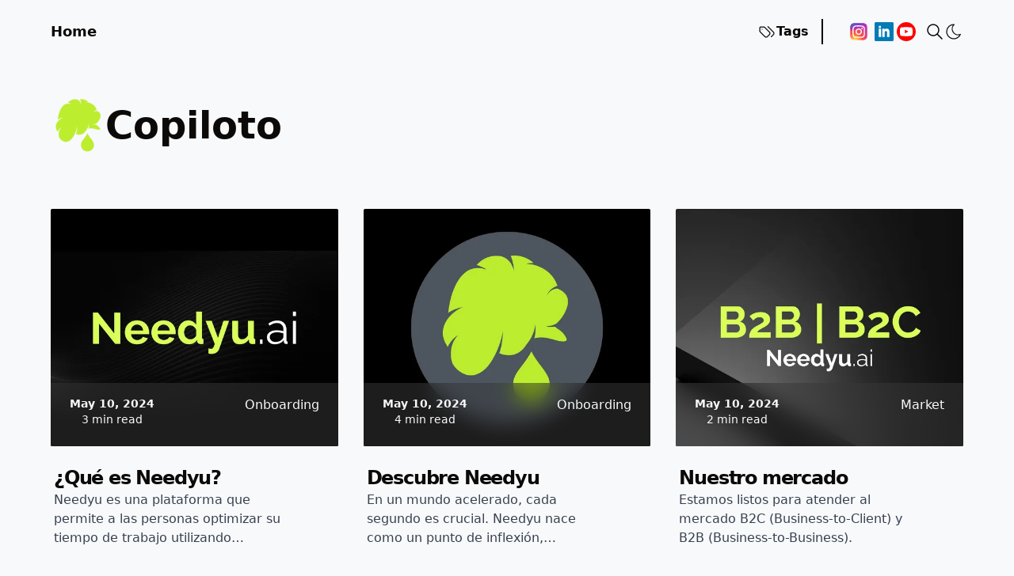

--- FILE ---
content_type: text/html
request_url: https://blog.needyu.ai/es/tags/copiloto/
body_size: 36116
content:
<!DOCTYPE html><html lang="es" class="scroll-smooth" data-astro-cid-37fxchfa> <head><!-- Google Tag Manager --><!-- End Google Tag Manager --><!-- Global Metadata --><meta charset="utf-8"><meta name="viewport" content="width=device-width,initial-scale=1"><link rel="icon" href="/favicon.png"><meta name="generator" content="Astro v4.7.1"><!-- Canonical URL --><link rel="canonical" href="https://blog.needyu.ai/tags/copiloto/"><link rel="alternate" href="https://blog.needyu.ai/pt/tags/copiloto/" hreflang="pt"><link rel="alternate" href="https://blog.needyu.ai/fr/tags/copiloto/" hreflang="fr"><link rel="alternate" href="https://blog.needyu.ai/es/tags/copiloto/" hreflang="es"><link rel="alternate" href="https://blog.needyu.ai/it/tags/copiloto/" hreflang="it"><link rel="alternate" href="https://blog.needyu.ai/de/tags/copiloto/" hreflang="de"><link rel="alternate" href="https://blog.needyu.ai/ru/tags/copiloto/" hreflang="ru"><link rel="alternate" href="https://blog.needyu.ai/ja/tags/copiloto/" hreflang="ja"><link rel="alternate" href="https://blog.needyu.ai/ko/tags/copiloto/" hreflang="ko"><link rel="alternate" href="https://blog.needyu.ai/zh/tags/copiloto/" hreflang="zh"><!-- RSS auto-discovery --><!-- <link rel='alternate' type='application/rss+xml' title={siteConfig.title} href='/rss.xml' /> --><!-- Primary Meta Tags --><title>Blog Needyu.ai - copiloto</title><!-- ViewTransitions  --><meta name="astro-view-transitions-enabled" content="true"><meta name="astro-view-transitions-fallback" content="animate"><!-- SEO --><meta name="title" content="Blog Needyu.ai - copiloto"><meta name="description" content="Needyu.ai Blog"><meta name="author" content="Needyu.ai"><!-- Open Graph / Facebook --><meta property="og:type" content="website"><meta property="og:url" content="https://blog.needyu.ai/es/tags/copiloto/"><meta property="og:title" content="copiloto"><meta property="og:description" content="Needyu.ai Blog"><meta property="og:image" content="https://blog.needyu.ai/images/og.png"><!-- Twitter --><meta property="twitter:card" content="summary_large_image"><meta property="twitter:url" content="https://blog.needyu.ai/es/tags/copiloto/"><meta property="twitter:title" content="copiloto"><meta property="twitter:description" content="Needyu.ai Blog"><meta property="twitter:image" content="https://blog.needyu.ai/images/og.png"><link as="font" crossorigin rel="preload" href="/fonts/Manrope-Bold.woff2" type="font/woff2"><style>@font-face {font-weight: 200;font-style: normal;font-family: Manrope;font-display: swap;src: url(/fonts/Manrope-ExtraLight.woff2)}</style><style>@font-face {font-weight: 300;font-style: normal;font-family: Manrope;font-display: swap;src: url(/fonts/Manrope-Light.woff2)}</style><style>@font-face {font-weight: 400;font-style: normal;font-family: Manrope;font-display: swap;src: url(/fonts/Manrope-Regular.woff2)}</style><style>@font-face {font-weight: 500;font-style: normal;font-family: Manrope;font-display: swap;src: url(/fonts/Manrope-Medium.woff2)}</style><style>@font-face {font-weight: 600;font-style: normal;font-family: Manrope;font-display: swap;src: url(/fonts/Manrope-SemiBold.woff2)}</style><style>@font-face {font-weight: 700;font-style: normal;font-family: Manrope;font-display: swap;src: url(/fonts/Manrope-Bold.woff2)}</style><style>@font-face {font-weight: 800;font-style: normal;font-family: Manrope;font-display: swap;src: url(/fonts/Manrope-ExtraBold.woff2)}</style><style>@font-face { font-family: '_font_fallback_1362233194019'; size-adjust: 103.76%; src: local('Arial'); ascent-override: 102.74%; descent-override: 28.91%; line-gap-override: 0.00%; }</style><script>
	function getTheme() {
		const storedTheme = typeof localStorage !== 'undefined' && localStorage.getItem('theme')

		return (
			storedTheme || (window.matchMedia('(prefers-color-scheme: light)').matches ? 'light' : 'dark')
		)
	}

	function setTheme(newTheme) {
		const html = document.documentElement
		const isDark = newTheme === 'dark'

		html.classList.toggle('dark', isDark)
		html.classList.toggle('light', !isDark)

		localStorage.setItem('theme', newTheme)
	}

	// set initial theme
	setTheme(getTheme())
	document.addEventListener('astro:after-swap', () => setTheme(getTheme()))

	document.addEventListener('theme-change', (e) => {
		setTheme(e.detail.theme)
	})
</script><script>
	if (!('animations' in localStorage)) {
		localStorage.setItem('animations', 'true')
	} else {
		localStorage.setItem('animations', 'false')
	}
</script><link rel="stylesheet" href="/_astro/_page_.CUq4vqU-.css">
<link rel="stylesheet" href="/_astro/_slug_.BQXXaTYy.css"><script type="module" src="/_astro/hoisted.D7z6cLpk.js"></script></head> <body class="bg-white text-stone-950 dark:bg-[#111315] dark:text-white" data-astro-cid-37fxchfa> <!-- Google Tag Manager (noscript) --> <noscript><iframe src="https://www.googletagmanager.com/ns.html?id=GTM-PZ5BPBW5" height="0" width="0" style="display:none;visibility:hidden" data-astro-cid-37fxchfa></iframe></noscript> <!-- End Google Tag Manager (noscript) --> <main class="px-5 sm:mx-auto sm:max-w-2xl sm:px-8 lg:px-0 antialiased md:max-w-6xl grid gap-12 mt-4 overflow-hidden md:overflow-visible" data-astro-cid-37fxchfa> <header class="relative flex items-center h-12 font-semibold"> <a class="text-lg mr-auto" href="/es/">Home</a> <div id="astro-header-drawer" class="shadow rounded-l-lg md:bg-transparent dark:md:bg-transparent bg-white dark:bg-[#111315] md:shadow-none md:rounded-none md:border-none md:h-auto md:static absolute transition-transform duration-300 ease-in translate-x-96 md:translate-x-0 top-12 -right-5 pl-4 pt-6 pb-4 md:p-0 h-[200px] w-[200px] z-50"> <nav class="flex h-full flex-col justify-between gap-12 text-left md:flex-row md:w-full md:gap-5"> <div class="flex flex-col gap-4 md:flex-row md:border-r-2 border-black pr-4 dark:border-white"> <a href="/es/tags" class="text-opacity-60 flex items-center gap-1 text-2xl md:text-base" rel="noopener noreferrer ">  <svg xmlns="http://www.w3.org/2000/svg" class="w-8 md:w-6" viewBox="0 0 24 24" stroke-width="1.25" stroke="currentColor" fill="none" stroke-linecap="round" stroke-linejoin="round"> <path stroke="none" d="M0 0h24v24H0z" fill="none"></path> <path d="M7.859 6h-2.834a2.025 2.025 0 0 0 -2.025 2.025v2.834c0 .537 .213 1.052 .593 1.432l6.116 6.116a2.025 2.025 0 0 0 2.864 0l2.834 -2.834a2.025 2.025 0 0 0 0 -2.864l-6.117 -6.116a2.025 2.025 0 0 0 -1.431 -.593z"></path> <path d="M17.573 18.407l2.834 -2.834a2.025 2.025 0 0 0 0 -2.864l-7.117 -7.116"></path> <path d="M6 9h-.01"></path> </svg> Tags
 </a> </div> <div class="flex justify-center items-center md:justify-end gap-2 md:p-0"> <a href="https://www.instagram.com/needyu.ai/" class="text-opacity-60 refs" rel="noopener noreferrer " target="_blank" aria-label="Instagram">  <span><svg xmlns="http://www.w3.org/2000/svg" xmlns:xlink="http://www.w3.org/1999/xlink" height="32" width="32" viewBox="-19.5036 -32.49725 169.0312 194.9835"><defs><radialGradient fy="578.088" fx="158.429" gradientTransform="matrix(0 -1.98198 1.8439 0 -1031.399 454.004)" gradientUnits="userSpaceOnUse" xlink:href="#a" r="65" cy="578.088" cx="158.429" id="c"></radialGradient><radialGradient fy="473.455" fx="147.694" gradientTransform="matrix(.17394 .86872 -3.5818 .71718 1648.351 -458.493)" gradientUnits="userSpaceOnUse" xlink:href="#b" r="65" cy="473.455" cx="147.694" id="d"></radialGradient><linearGradient id="b"><stop stop-color="#3771c8" offset="0"></stop><stop offset=".128" stop-color="#3771c8"></stop><stop stop-opacity="0" stop-color="#60f" offset="1"></stop></linearGradient><linearGradient id="a"><stop stop-color="#fd5" offset="0"></stop><stop stop-color="#fd5" offset=".1"></stop><stop stop-color="#ff543e" offset=".5"></stop><stop stop-color="#c837ab" offset="1"></stop></linearGradient></defs><path d="M65.033 0C37.891 0 29.953.028 28.41.156c-5.57.463-9.036 1.34-12.812 3.22-2.91 1.445-5.205 3.12-7.47 5.468-4.125 4.282-6.625 9.55-7.53 15.812-.44 3.04-.568 3.66-.594 19.188-.01 5.176 0 11.988 0 21.125 0 27.12.03 35.05.16 36.59.45 5.42 1.3 8.83 3.1 12.56 3.44 7.14 10.01 12.5 17.75 14.5 2.68.69 5.64 1.07 9.44 1.25 1.61.07 18.02.12 34.44.12 16.42 0 32.84-.02 34.41-.1 4.4-.207 6.955-.55 9.78-1.28a27.22 27.22 0 0017.75-14.53c1.765-3.64 2.66-7.18 3.065-12.317.088-1.12.125-18.977.125-36.81 0-17.836-.04-35.66-.128-36.78-.41-5.22-1.305-8.73-3.127-12.44-1.495-3.037-3.155-5.305-5.565-7.624-4.3-4.108-9.56-6.608-15.829-7.512C102.338.157 101.733.027 86.193 0z" fill="url(#c)"></path><path d="M65.033 0C37.891 0 29.953.028 28.41.156c-5.57.463-9.036 1.34-12.812 3.22-2.91 1.445-5.205 3.12-7.47 5.468-4.125 4.282-6.625 9.55-7.53 15.812-.44 3.04-.568 3.66-.594 19.188-.01 5.176 0 11.988 0 21.125 0 27.12.03 35.05.16 36.59.45 5.42 1.3 8.83 3.1 12.56 3.44 7.14 10.01 12.5 17.75 14.5 2.68.69 5.64 1.07 9.44 1.25 1.61.07 18.02.12 34.44.12 16.42 0 32.84-.02 34.41-.1 4.4-.207 6.955-.55 9.78-1.28a27.22 27.22 0 0017.75-14.53c1.765-3.64 2.66-7.18 3.065-12.317.088-1.12.125-18.977.125-36.81 0-17.836-.04-35.66-.128-36.78-.41-5.22-1.305-8.73-3.127-12.44-1.495-3.037-3.155-5.305-5.565-7.624-4.3-4.108-9.56-6.608-15.829-7.512C102.338.157 101.733.027 86.193 0z" fill="url(#d)"></path><path d="M65.003 17c-13.036 0-14.672.057-19.792.29-5.11.234-8.598 1.043-11.65 2.23-3.157 1.226-5.835 2.866-8.503 5.535-2.67 2.668-4.31 5.346-5.54 8.502-1.19 3.053-2 6.542-2.23 11.65C17.06 50.327 17 51.964 17 65s.058 14.667.29 19.787c.235 5.11 1.044 8.598 2.23 11.65 1.227 3.157 2.867 5.835 5.536 8.503 2.667 2.67 5.345 4.314 8.5 5.54 3.054 1.187 6.543 1.996 11.652 2.23 5.12.233 6.755.29 19.79.29 13.037 0 14.668-.057 19.788-.29 5.11-.234 8.602-1.043 11.656-2.23 3.156-1.226 5.83-2.87 8.497-5.54 2.67-2.668 4.31-5.346 5.54-8.502 1.18-3.053 1.99-6.542 2.23-11.65.23-5.12.29-6.752.29-19.788 0-13.036-.06-14.672-.29-19.792-.24-5.11-1.05-8.598-2.23-11.65-1.23-3.157-2.87-5.835-5.54-8.503-2.67-2.67-5.34-4.31-8.5-5.535-3.06-1.187-6.55-1.996-11.66-2.23-5.12-.233-6.75-.29-19.79-.29zm-4.306 8.65c1.278-.002 2.704 0 4.306 0 12.816 0 14.335.046 19.396.276 4.68.214 7.22.996 8.912 1.653 2.24.87 3.837 1.91 5.516 3.59 1.68 1.68 2.72 3.28 3.592 5.52.657 1.69 1.44 4.23 1.653 8.91.23 5.06.28 6.58.28 19.39s-.05 14.33-.28 19.39c-.214 4.68-.996 7.22-1.653 8.91-.87 2.24-1.912 3.835-3.592 5.514-1.68 1.68-3.275 2.72-5.516 3.59-1.69.66-4.232 1.44-8.912 1.654-5.06.23-6.58.28-19.396.28-12.817 0-14.336-.05-19.396-.28-4.68-.216-7.22-.998-8.913-1.655-2.24-.87-3.84-1.91-5.52-3.59-1.68-1.68-2.72-3.276-3.592-5.517-.657-1.69-1.44-4.23-1.653-8.91-.23-5.06-.276-6.58-.276-19.398s.046-14.33.276-19.39c.214-4.68.996-7.22 1.653-8.912.87-2.24 1.912-3.84 3.592-5.52 1.68-1.68 3.28-2.72 5.52-3.592 1.692-.66 4.233-1.44 8.913-1.655 4.428-.2 6.144-.26 15.09-.27zm29.928 7.97a5.76 5.76 0 105.76 5.758c0-3.18-2.58-5.76-5.76-5.76zm-25.622 6.73c-13.613 0-24.65 11.037-24.65 24.65 0 13.613 11.037 24.645 24.65 24.645C78.616 89.645 89.65 78.613 89.65 65S78.615 40.35 65.002 40.35zm0 8.65c8.836 0 16 7.163 16 16 0 8.836-7.164 16-16 16-8.837 0-16-7.164-16-16 0-8.837 7.163-16 16-16z" fill="#fff"></path></svg> </span>  </a><a href="https://www.linkedin.com/company/needyu/" class="text-opacity-60 refs" rel="noopener noreferrer " target="_blank" aria-label="Linkedin">  <span><svg enable-background="new 0 0 32 32" height="24px" id="Layer_1" version="1.0" viewBox="0 0 32 32" width="32px" xml:space="preserve" xmlns="http://www.w3.org/2000/svg" xmlns:xlink="http://www.w3.org/1999/xlink"><g><path d="M32,30c0,1.104-0.896,2-2,2H2c-1.104,0-2-0.896-2-2V2c0-1.104,0.896-2,2-2h28c1.104,0,2,0.896,2,2V30z" fill="#007BB5"></path><g><rect fill="#FFFFFF" height="14" width="4" x="7" y="11"></rect><path d="M20.499,11c-2.791,0-3.271,1.018-3.499,2v-2h-4v14h4v-8c0-1.297,0.703-2,2-2c1.266,0,2,0.688,2,2v8h4v-7    C25,14,24.479,11,20.499,11z" fill="#FFFFFF"></path><circle cx="9" cy="8" fill="#FFFFFF" r="2"></circle></g></g><g></g><g></g><g></g><g></g><g></g><g></g></svg> </span>  </a><a href="https://www.youtube.com/@Needyu-ai" class="text-opacity-60 refs" rel="noopener noreferrer " target="_blank" aria-label="Youtube">  <span><svg width="24" height="24" viewBox="0 0 72 72" xmlns="http://www.w3.org/2000/svg"> <g fill="none" fill-rule="evenodd"> <path d="M36,72 L36,72 C55.882251,72 72,55.882251 72,36 L72,36 C72,16.117749 55.882251,-3.65231026e-15 36,0 L36,0 C16.117749,3.65231026e-15 -2.4348735e-15,16.117749 0,36 L0,36 C2.4348735e-15,55.882251 16.117749,72 36,72 Z" fill="#FF0002"></path> <path d="M31.044,42.269916 L31.0425,28.6877416 L44.0115,35.5022437 L31.044,42.269916 Z M59.52,26.3341627 C59.52,26.3341627 59.0505,23.003199 57.612,21.5363665 C55.7865,19.610299 53.7405,19.6012352 52.803,19.4894477 C46.086,19 36.0105,19 36.0105,19 L35.9895,19 C35.9895,19 25.914,19 19.197,19.4894477 C18.258,19.6012352 16.2135,19.610299 14.3865,21.5363665 C12.948,23.003199 12.48,26.3341627 12.48,26.3341627 C12.48,26.3341627 12,30.2467232 12,34.1577731 L12,37.8256098 C12,41.7381703 12.48,45.6492202 12.48,45.6492202 C12.48,45.6492202 12.948,48.9801839 14.3865,50.4470165 C16.2135,52.3730839 18.612,52.3126583 19.68,52.5135736 C23.52,52.8851913 36,53 36,53 C36,53 46.086,52.9848936 52.803,52.4954459 C53.7405,52.3821478 55.7865,52.3730839 57.612,50.4470165 C59.0505,48.9801839 59.52,45.6492202 59.52,45.6492202 C59.52,45.6492202 60,41.7381703 60,37.8256098 L60,34.1577731 C60,30.2467232 59.52,26.3341627 59.52,26.3341627 L59.52,26.3341627 Z" fill="#FFF"></path> </g> </svg> </span>  </a> </div> </nav> </div> <div class="flex items-center gap-3 md:pl-3" data-astro-transition-persist="navbar"> <div> <site-search id="search" class="ms-auto"> <button data-open-modal disabled class="flex items-center justify-center rounded-md gap-1"> <svg aria-label="search" class="h-6 w-6" viewBox="0 0 24 24" fill="none" stroke="currentColor" stroke-linecap="round" stroke-linejoin="round" stroke-width="1.5"> <path stroke="none" d="M0 0h24v24H0z"></path> <path d="M3 10a7 7 0 1 0 14 0 7 7 0 1 0-14 0M21 21l-6-6"></path> </svg> <!-- <span class='md:hidden text-2xl'> Search</span> --> </button> <dialog aria-label="search" class="h-full max-h-full w-full max-w-full border border-zinc-400 bg-white dark:bg-[#0a0910ec] shadow backdrop:backdrop-blur sm:mx-auto sm:mb-auto sm:mt-16 sm:h-max sm:max-h-[calc(100%-8rem)] sm:min-h-[15rem] sm:w-5/6 sm:max-w-[48rem] sm:rounded-md opacity-0"> <div class="dialog-frame flex flex-col gap-4 p-6 pt-12 sm:pt-6"> <button data-close-modal class="ms-auto cursor-pointer rounded-full bg-black text-white px-4 py-2 dark:bg-white dark:text-black">Close</button> <div class="search-container dark:text-white"> <div id="pagefind__search"></div> </div> </div> </dialog> </site-search>   </div>  <theme-toggle class="relative h-6 w-6"> <button id="toggle-theme" class="group" aria-label="Toggle Theme"> <span class="absolute left-0 right-0 top-0 opacity-0 group-aria-pressed:opacity-100"> <svg xmlns="http://www.w3.org/2000/svg" class="icon icon-tabler icon-tabler-sun-high" width="24" height="24" viewBox="0 0 24 24" stroke-width="1" stroke="currentColor" fill="none" stroke-linecap="round" stroke-linejoin="round"> <path stroke="none" d="M0 0h24v24H0z" fill="none"></path> <path d="M14.828 14.828a4 4 0 1 0 -5.656 -5.656a4 4 0 0 0 5.656 5.656z"></path> <path d="M6.343 17.657l-1.414 1.414"></path> <path d="M6.343 6.343l-1.414 -1.414"></path> <path d="M17.657 6.343l1.414 -1.414"></path> <path d="M17.657 17.657l1.414 1.414"></path> <path d="M4 12h-2"></path> <path d="M12 4v-2"></path> <path d="M20 12h2"></path> <path d="M12 20v2"></path> </svg> </span> <span class="absolute left-0 right-0 top-0 opacity-0 group-aria-[pressed=false]:opacity-100"> <svg xmlns="http://www.w3.org/2000/svg" class="icon icon-tabler icon-tabler-moon" width="24" height="24" viewBox="0 0 24 24" stroke-width="1.25" stroke="currentColor" fill="none" stroke-linecap="round" stroke-linejoin="round"> <path stroke="none" d="M0 0h24v24H0z" fill="none"></path> <path d="M12 3c.132 0 .263 0 .393 0a7.5 7.5 0 0 0 7.92 12.446a9 9 0 1 1 -8.313 -12.454z"></path> </svg> </span> </button> </theme-toggle> <script>
	const button = document.getElementById('toggle-theme')

	function setButtonPresssed() {
		const bodyThemeIsDark = document.documentElement.classList.contains('dark')
		button.setAttribute('aria-pressed', String(bodyThemeIsDark))
	}
	setButtonPresssed()
</script> <button id="astro-header-drawer-button" type="button" class="md:ml-6 md:hidden"> <svg xmlns="http://www.w3.org/2000/svg" class="icon icon-tabler icon-tabler-menu-2" width="24" height="24" viewBox="0 0 24 24" stroke-width="1.25" stroke="currentColor" fill="none" stroke-linecap="round" stroke-linejoin="round"> <path stroke="none" d="M0 0h24v24H0z" fill="none"></path> <path d="M4 6l16 0"></path> <path d="M4 12l16 0"></path> <path d="M4 18l16 0"></path> </svg> <span class="sr-only">Show Menu</span> </button> </div> </header>   <div class="flex justify-start items-center gap-2 title"> <img src="/images/logo-needyu-short.png" alt="needyu.ai"> <h1 class="text-5xl font-bold first-letter:uppercase"> copiloto </h1> </div> <section class="grid grid-cols-1 sm:grid-cols-2 md:grid-cols-3 gap-8 mt-3"> <article class="grid grid-rows-[300px_auto] md:grid-rows-[300px_220px] min-h-full group"> <a class="relative overflow-hidden" href="/es/post/2024-05-10/es/aboutus/"> <img src="/_astro/Needyuaboutus.DjEY12aR_Z24PYhm.webp" class="h-full min-w-full object-cover hover:scale-[101%] transition-all duration-200 rounded-[2px]" alt="img of ¿Qué es Needyu?" width="600" height="200" loading="lazy" decoding="async"> <div class="z-30 absolute bottom-0 w-full h-20"> <div class="-z-10 absolute bottom-0 glass w-full min-h-full"></div> <div class="flex items-center justify-between gap-x-1 text-white px-6 py-4"> <div class="flex flex-col gap-1 items-center justify-center"> <time class="text-sm font-bold text-opacity-60" datetime="2024-05-10T23:59:00.000Z"> May 10, 2024 </time> <span class="text-sm"> 3 min read</span> </div> <span class="pb-4">Onboarding</span> </div> </div> </a> <div class="flex justify-between flex-col gap-4 md:gap-0 py-6 pl-1"> <div class="flex flex-col gap-3"> <div class="flex flex-col gap-2"> <a class="text-2xl font-semibold -tracking-wider" href="/es/post/2024-05-10/es/aboutus/"> ¿Qué es Needyu? </a> </div> <p class="overflow-hidden line-clamp-3 text-gray-700 dark:text-white mb-5 font-[400] md:pr-[15%]"> Needyu es una plataforma que permite a las personas optimizar su tiempo de trabajo utilizando tecnología de punta para aumentar la productividad. Esto se traduce en más tiempo para dedicar a la vida personal, promoviendo equilibrio, salud física y mental, además de fortalecer conexiones humanas y espirituales. </p> </div> <footer class="flex justify-between items-center"> <a href="/es/post/2024-05-10/es/aboutus/" class="flex justify-center items-center dark:text-white rounded-full hover:translate-x-1 transition-transform duration-150 ease-in-out font-semibold gap-1 group" aria-label="go to ¿Qué es Needyu?"> <span class="mt-[1px] group-hover:rotate-45 transition-transform duration-250 ease-in-out"><svg class="feather feather-arrow-up-right" fill="none" height="18" stroke="currentColor" stroke-linecap="round" stroke-linejoin="round" stroke-width="2.5" viewBox="0 0 24 24" width="18" xmlns="http://www.w3.org/2000/svg"><line x1="7" x2="17" y1="17" y2="7"></line><polyline points="7 7 17 7 17 17"></polyline></svg></span> </a> </footer> </div> </article> <article class="grid grid-rows-[300px_auto] md:grid-rows-[300px_220px] min-h-full group"> <a class="relative overflow-hidden" href="/es/post/2024-05-10/es/discovery/"> <img src="/_astro/logo-needyuabout.CcYnJWPX_2jqTwe.webp" class="h-full min-w-full object-cover hover:scale-[101%] transition-all duration-200 rounded-[2px]" alt="img of Descubre Needyu" width="600" height="200" loading="lazy" decoding="async"> <div class="z-30 absolute bottom-0 w-full h-20"> <div class="-z-10 absolute bottom-0 glass w-full min-h-full"></div> <div class="flex items-center justify-between gap-x-1 text-white px-6 py-4"> <div class="flex flex-col gap-1 items-center justify-center"> <time class="text-sm font-bold text-opacity-60" datetime="2024-05-10T23:59:00.000Z"> May 10, 2024 </time> <span class="text-sm"> 4 min read</span> </div> <span class="pb-4">Onboarding</span> </div> </div> </a> <div class="flex justify-between flex-col gap-4 md:gap-0 py-6 pl-1"> <div class="flex flex-col gap-3"> <div class="flex flex-col gap-2"> <a class="text-2xl font-semibold -tracking-wider" href="/es/post/2024-05-10/es/discovery/"> Descubre Needyu </a> </div> <p class="overflow-hidden line-clamp-3 text-gray-700 dark:text-white mb-5 font-[400] md:pr-[15%]"> En un mundo acelerado, cada segundo es crucial. Needyu nace como un punto de inflexión, optimizando tu tiempo y maximizando tu productividad. Inspirado en la expresión &quot;Need You&quot;,  Needyu es la personificación de la ayuda esencial, reflejando nuestra misión de hacer tu vida diaria más eficiente y significativa. </p> </div> <footer class="flex justify-between items-center"> <a href="/es/post/2024-05-10/es/discovery/" class="flex justify-center items-center dark:text-white rounded-full hover:translate-x-1 transition-transform duration-150 ease-in-out font-semibold gap-1 group" aria-label="go to Descubre Needyu"> <span class="mt-[1px] group-hover:rotate-45 transition-transform duration-250 ease-in-out"><svg class="feather feather-arrow-up-right" fill="none" height="18" stroke="currentColor" stroke-linecap="round" stroke-linejoin="round" stroke-width="2.5" viewBox="0 0 24 24" width="18" xmlns="http://www.w3.org/2000/svg"><line x1="7" x2="17" y1="17" y2="7"></line><polyline points="7 7 17 7 17 17"></polyline></svg></span> </a> </footer> </div> </article> <article class="grid grid-rows-[300px_auto] md:grid-rows-[300px_220px] min-h-full group"> <a class="relative overflow-hidden" href="/es/post/2024-05-10/es/market/"> <img src="/_astro/marketneedyu.CPCXrQV__18vUB3.webp" class="h-full min-w-full object-cover hover:scale-[101%] transition-all duration-200 rounded-[2px]" alt="img of Nuestro mercado" width="600" height="200" loading="lazy" decoding="async"> <div class="z-30 absolute bottom-0 w-full h-20"> <div class="-z-10 absolute bottom-0 glass w-full min-h-full"></div> <div class="flex items-center justify-between gap-x-1 text-white px-6 py-4"> <div class="flex flex-col gap-1 items-center justify-center"> <time class="text-sm font-bold text-opacity-60" datetime="2024-05-10T23:59:00.000Z"> May 10, 2024 </time> <span class="text-sm"> 2 min read</span> </div> <span class="pb-4">Market</span> </div> </div> </a> <div class="flex justify-between flex-col gap-4 md:gap-0 py-6 pl-1"> <div class="flex flex-col gap-3"> <div class="flex flex-col gap-2"> <a class="text-2xl font-semibold -tracking-wider" href="/es/post/2024-05-10/es/market/"> Nuestro mercado </a> </div> <p class="overflow-hidden line-clamp-3 text-gray-700 dark:text-white mb-5 font-[400] md:pr-[15%]"> Estamos listos para atender al mercado B2C (Business-to-Client) y B2B (Business-to-Business). </p> </div> <footer class="flex justify-between items-center"> <a href="/es/post/2024-05-10/es/market/" class="flex justify-center items-center dark:text-white rounded-full hover:translate-x-1 transition-transform duration-150 ease-in-out font-semibold gap-1 group" aria-label="go to Nuestro mercado"> <span class="mt-[1px] group-hover:rotate-45 transition-transform duration-250 ease-in-out"><svg class="feather feather-arrow-up-right" fill="none" height="18" stroke="currentColor" stroke-linecap="round" stroke-linejoin="round" stroke-width="2.5" viewBox="0 0 24 24" width="18" xmlns="http://www.w3.org/2000/svg"><line x1="7" x2="17" y1="17" y2="7"></line><polyline points="7 7 17 7 17 17"></polyline></svg></span> </a> </footer> </div> </article> <article class="grid grid-rows-[300px_auto] md:grid-rows-[300px_220px] min-h-full group"> <a class="relative overflow-hidden" href="/es/post/2024-05-10/es/meetings-vr/"> <img src="/_astro/needyu-vr-meetings.CfWOZgVI_ZQCDRx.webp" class="h-full min-w-full object-cover hover:scale-[101%] transition-all duration-200 rounded-[2px]" alt="img of Revolucionando Reuniones con Tecnología Avanzada" width="600" height="200" loading="lazy" decoding="async"> <div class="z-30 absolute bottom-0 w-full h-20"> <div class="-z-10 absolute bottom-0 glass w-full min-h-full"></div> <div class="flex items-center justify-between gap-x-1 text-white px-6 py-4"> <div class="flex flex-col gap-1 items-center justify-center"> <time class="text-sm font-bold text-opacity-60" datetime="2024-05-10T23:59:00.000Z"> May 10, 2024 </time> <span class="text-sm"> 3 min read</span> </div> <span class="pb-4">Market</span> </div> </div> </a> <div class="flex justify-between flex-col gap-4 md:gap-0 py-6 pl-1"> <div class="flex flex-col gap-3"> <div class="flex flex-col gap-2"> <a class="text-2xl font-semibold -tracking-wider" href="/es/post/2024-05-10/es/meetings-vr/"> Revolucionando Reuniones con Tecnología Avanzada </a> </div> <p class="overflow-hidden line-clamp-3 text-gray-700 dark:text-white mb-5 font-[400] md:pr-[15%]"> En el dinámico mundo de los negocios de 2024, la tecnología ha transformado fundamentalmente la forma en que llevamos a cabo reuniones, haciéndolas más eficientes, atractivas y accesibles. La implementación de tecnologías avanzadas no solo mejora la colaboración en tiempo real, sino que también asegura que las reuniones sean más productivas y seguras, independientemente de la ubicación de los participantes. </p> </div> <footer class="flex justify-between items-center"> <a href="/es/post/2024-05-10/es/meetings-vr/" class="flex justify-center items-center dark:text-white rounded-full hover:translate-x-1 transition-transform duration-150 ease-in-out font-semibold gap-1 group" aria-label="go to Revolucionando Reuniones con Tecnología Avanzada"> <span class="mt-[1px] group-hover:rotate-45 transition-transform duration-250 ease-in-out"><svg class="feather feather-arrow-up-right" fill="none" height="18" stroke="currentColor" stroke-linecap="round" stroke-linejoin="round" stroke-width="2.5" viewBox="0 0 24 24" width="18" xmlns="http://www.w3.org/2000/svg"><line x1="7" x2="17" y1="17" y2="7"></line><polyline points="7 7 17 7 17 17"></polyline></svg></span> </a> </footer> </div> </article> <article class="grid grid-rows-[300px_auto] md:grid-rows-[300px_220px] min-h-full group"> <a class="relative overflow-hidden" href="/es/post/2024-05-10/es/persuasive/"> <img src="/_astro/copilotessential.B-oOnasF_onQpL.webp" class="h-full min-w-full object-cover hover:scale-[101%] transition-all duration-200 rounded-[2px]" alt="img of Cómo Ser Persuasivo en Reuniones" width="600" height="200" loading="lazy" decoding="async"> <div class="z-30 absolute bottom-0 w-full h-20"> <div class="-z-10 absolute bottom-0 glass w-full min-h-full"></div> <div class="flex items-center justify-between gap-x-1 text-white px-6 py-4"> <div class="flex flex-col gap-1 items-center justify-center"> <time class="text-sm font-bold text-opacity-60" datetime="2024-05-10T23:59:00.000Z"> May 10, 2024 </time> <span class="text-sm"> 3 min read</span> </div> <span class="pb-4">Improve Yourself</span> </div> </div> </a> <div class="flex justify-between flex-col gap-4 md:gap-0 py-6 pl-1"> <div class="flex flex-col gap-3"> <div class="flex flex-col gap-2"> <a class="text-2xl font-semibold -tracking-wider" href="/es/post/2024-05-10/es/persuasive/"> Cómo Ser Persuasivo en Reuniones </a> </div> <p class="overflow-hidden line-clamp-3 text-gray-700 dark:text-white mb-5 font-[400] md:pr-[15%]"> La capacidad de ser persuasivo en reuniones es una competencia esencial para profesionales que buscan liderar, influenciar decisiones y motivar equipos. Sin embargo, persuadir va más allá de simplemente presentar argumentos convincentes; involucra una combinación de preparación, empatía, comunicación efectiva y entendimiento de las dinámicas humanas. </p> </div> <footer class="flex justify-between items-center"> <a href="/es/post/2024-05-10/es/persuasive/" class="flex justify-center items-center dark:text-white rounded-full hover:translate-x-1 transition-transform duration-150 ease-in-out font-semibold gap-1 group" aria-label="go to Cómo Ser Persuasivo en Reuniones"> <span class="mt-[1px] group-hover:rotate-45 transition-transform duration-250 ease-in-out"><svg class="feather feather-arrow-up-right" fill="none" height="18" stroke="currentColor" stroke-linecap="round" stroke-linejoin="round" stroke-width="2.5" viewBox="0 0 24 24" width="18" xmlns="http://www.w3.org/2000/svg"><line x1="7" x2="17" y1="17" y2="7"></line><polyline points="7 7 17 7 17 17"></polyline></svg></span> </a> </footer> </div> </article> <article class="grid grid-rows-[300px_auto] md:grid-rows-[300px_220px] min-h-full group"> <a class="relative overflow-hidden" href="/es/post/2024-05-10/es/powerneedyu/"> <img src="/_astro/PowerNeedyu.CcjbizxW_2g2kGq.webp" class="h-full min-w-full object-cover hover:scale-[101%] transition-all duration-200 rounded-[2px]" alt="img of Descubre el Poder de Needyu.ai: Tu Copiloto Inteligente" width="600" height="200" loading="lazy" decoding="async"> <div class="z-30 absolute bottom-0 w-full h-20"> <div class="-z-10 absolute bottom-0 glass w-full min-h-full"></div> <div class="flex items-center justify-between gap-x-1 text-white px-6 py-4"> <div class="flex flex-col gap-1 items-center justify-center"> <time class="text-sm font-bold text-opacity-60" datetime="2024-05-10T23:59:00.000Z"> May 10, 2024 </time> <span class="text-sm"> 2 min read</span> </div> <span class="pb-4">Productivity</span> </div> </div> </a> <div class="flex justify-between flex-col gap-4 md:gap-0 py-6 pl-1"> <div class="flex flex-col gap-3"> <div class="flex flex-col gap-2"> <a class="text-2xl font-semibold -tracking-wider" href="/es/post/2024-05-10/es/powerneedyu/"> Descubre el Poder de Needyu.ai: Tu Copiloto Inteligente </a> </div> <p class="overflow-hidden line-clamp-3 text-gray-700 dark:text-white mb-5 font-[400] md:pr-[15%]"> En un mundo acelerado, cada minuto es valioso. Con la constante evolución tecnológica, tenemos la oportunidad de redefinir cómo usamos nuestro tiempo, enfocándonos en lo que realmente importa. Needyu.ai surge como una solución revolucionaria, proporcionándote no solo una herramienta, sino un verdadero compañero de viaje. </p> </div> <footer class="flex justify-between items-center"> <a href="/es/post/2024-05-10/es/powerneedyu/" class="flex justify-center items-center dark:text-white rounded-full hover:translate-x-1 transition-transform duration-150 ease-in-out font-semibold gap-1 group" aria-label="go to Descubre el Poder de Needyu.ai: Tu Copiloto Inteligente"> <span class="mt-[1px] group-hover:rotate-45 transition-transform duration-250 ease-in-out"><svg class="feather feather-arrow-up-right" fill="none" height="18" stroke="currentColor" stroke-linecap="round" stroke-linejoin="round" stroke-width="2.5" viewBox="0 0 24 24" width="18" xmlns="http://www.w3.org/2000/svg"><line x1="7" x2="17" y1="17" y2="7"></line><polyline points="7 7 17 7 17 17"></polyline></svg></span> </a> </footer> </div> </article> <article class="grid grid-rows-[300px_auto] md:grid-rows-[300px_220px] min-h-full group"> <a class="relative overflow-hidden" href="/es/post/2024-05-10/es/trends-topics-2024/"> <img src="/_astro/needyu-innovation.D_KsodEb_2c8Fmy.webp" class="h-full min-w-full object-cover hover:scale-[101%] transition-all duration-200 rounded-[2px]" alt="img of Principales Tendencias en Herramientas de Productividad para 2024: Cómo la Tecnología Needyu está Transformando el Trabajo" width="600" height="200" loading="lazy" decoding="async"> <div class="z-30 absolute bottom-0 w-full h-20"> <div class="-z-10 absolute bottom-0 glass w-full min-h-full"></div> <div class="flex items-center justify-between gap-x-1 text-white px-6 py-4"> <div class="flex flex-col gap-1 items-center justify-center"> <time class="text-sm font-bold text-opacity-60" datetime="2024-05-10T23:59:00.000Z"> May 10, 2024 </time> <span class="text-sm"> 2 min read</span> </div> <span class="pb-4">Improve Yourself</span> </div> </div> </a> <div class="flex justify-between flex-col gap-4 md:gap-0 py-6 pl-1"> <div class="flex flex-col gap-3"> <div class="flex flex-col gap-2"> <a class="text-2xl font-semibold -tracking-wider" href="/es/post/2024-05-10/es/trends-topics-2024/"> Principales Tendencias en Herramientas de Productividad para 2024: Cómo la Tecnología Needyu está Transformando el Trabajo </a> </div> <p class="overflow-hidden line-clamp-3 text-gray-700 dark:text-white mb-5 font-[400] md:pr-[15%]"> En el dinámico mundo de los negocios de 2024, la tecnología ha transformado  fundamentalmente la forma en que llevamos a cabo reuniones, haciéndolas más  eficientes, atractivas y accesibles. </p> </div> <footer class="flex justify-between items-center"> <a href="/es/post/2024-05-10/es/trends-topics-2024/" class="flex justify-center items-center dark:text-white rounded-full hover:translate-x-1 transition-transform duration-150 ease-in-out font-semibold gap-1 group" aria-label="go to Principales Tendencias en Herramientas de Productividad para 2024: Cómo la Tecnología Needyu está Transformando el Trabajo"> <span class="mt-[1px] group-hover:rotate-45 transition-transform duration-250 ease-in-out"><svg class="feather feather-arrow-up-right" fill="none" height="18" stroke="currentColor" stroke-linecap="round" stroke-linejoin="round" stroke-width="2.5" viewBox="0 0 24 24" width="18" xmlns="http://www.w3.org/2000/svg"><line x1="7" x2="17" y1="17" y2="7"></line><polyline points="7 7 17 7 17 17"></polyline></svg></span> </a> </footer> </div> </article> <article class="grid grid-rows-[300px_auto] md:grid-rows-[300px_220px] min-h-full group"> <a class="relative overflow-hidden" href="/es/post/2024-05-10/es/whychoice/"> <img src="/_astro/needyuwhychoice.BXVa-ANd_ZrUVlQ.webp" class="h-full min-w-full object-cover hover:scale-[101%] transition-all duration-200 rounded-[2px]" alt="img of Por qué elegir Needyu" width="600" height="200" loading="lazy" decoding="async"> <div class="z-30 absolute bottom-0 w-full h-20"> <div class="-z-10 absolute bottom-0 glass w-full min-h-full"></div> <div class="flex items-center justify-between gap-x-1 text-white px-6 py-4"> <div class="flex flex-col gap-1 items-center justify-center"> <time class="text-sm font-bold text-opacity-60" datetime="2024-05-10T23:59:00.000Z"> May 10, 2024 </time> <span class="text-sm"> 3 min read</span> </div> <span class="pb-4">Onboarding</span> </div> </div> </a> <div class="flex justify-between flex-col gap-4 md:gap-0 py-6 pl-1"> <div class="flex flex-col gap-3"> <div class="flex flex-col gap-2"> <a class="text-2xl font-semibold -tracking-wider" href="/es/post/2024-05-10/es/whychoice/"> Por qué elegir Needyu </a> </div> <p class="overflow-hidden line-clamp-3 text-gray-700 dark:text-white mb-5 font-[400] md:pr-[15%]"> Más que una simple herramienta tecnológica,  Needyu es una extensión de tu propia mente,  ampliando tu capacidad para recopilar y rescatar información,  identificar y mejorar comportamientos, y ser más asertivo en tus actividades,  optimizando el uso de tu tiempo en las rutinas diarias y liberando más tiempo para mejorar tú, tu equipo, tu familia. </p> </div> <footer class="flex justify-between items-center"> <a href="/es/post/2024-05-10/es/whychoice/" class="flex justify-center items-center dark:text-white rounded-full hover:translate-x-1 transition-transform duration-150 ease-in-out font-semibold gap-1 group" aria-label="go to Por qué elegir Needyu"> <span class="mt-[1px] group-hover:rotate-45 transition-transform duration-250 ease-in-out"><svg class="feather feather-arrow-up-right" fill="none" height="18" stroke="currentColor" stroke-linecap="round" stroke-linejoin="round" stroke-width="2.5" viewBox="0 0 24 24" width="18" xmlns="http://www.w3.org/2000/svg"><line x1="7" x2="17" y1="17" y2="7"></line><polyline points="7 7 17 7 17 17"></polyline></svg></span> </a> </footer> </div> </article>  </section>  <footer class="flex justify-center items-center w-full px-16 h-28 border-t-2">
&copy; 2024 Needyu.ai. All rights reserved.
</footer> </main>    </body> </html>

--- FILE ---
content_type: text/javascript
request_url: https://blog.needyu.ai/_astro/hoisted.Bt8aZe05.js
body_size: 26841
content:
function Yt(t,e){t.indexOf(e)===-1&&t.push(e)}const Lt=(t,e,n)=>Math.min(Math.max(n,t),e),S={duration:.3,delay:0,endDelay:0,repeat:0,easing:"ease"},V=t=>typeof t=="number",O=t=>Array.isArray(t)&&!V(t[0]),zt=(t,e,n)=>{const i=e-t;return((n-t)%i+i)%i+t};function Kt(t,e){return O(t)?t[zt(0,t.length,e)]:t}const Pt=(t,e,n)=>-n*t+n*e+t,Dt=()=>{},R=t=>t,rt=(t,e,n)=>e-t===0?1:(n-t)/(e-t);function Rt(t,e){const n=t[t.length-1];for(let i=1;i<=e;i++){const r=rt(0,e,i);t.push(Pt(n,1,r))}}function Gt(t){const e=[0];return Rt(e,t-1),e}function Zt(t,e=Gt(t.length),n=R){const i=t.length,r=i-e.length;return r>0&&Rt(e,r),o=>{let a=0;for(;a<i-2&&!(o<e[a+1]);a++);let s=Lt(0,1,rt(e[a],e[a+1],o));return s=Kt(n,a)(s),Pt(t[a],t[a+1],s)}}const xt=t=>Array.isArray(t)&&V(t[0]),Q=t=>typeof t=="object"&&!!t.createAnimation,M=t=>typeof t=="function",Jt=t=>typeof t=="string",N={ms:t=>t*1e3,s:t=>t/1e3},It=(t,e,n)=>(((1-3*n+3*e)*t+(3*n-6*e))*t+3*e)*t,Qt=1e-7,te=12;function ee(t,e,n,i,r){let o,a,s=0;do a=e+(n-e)/2,o=It(a,i,r)-t,o>0?n=a:e=a;while(Math.abs(o)>Qt&&++s<te);return a}function F(t,e,n,i){if(t===e&&n===i)return R;const r=o=>ee(o,0,1,t,n);return o=>o===0||o===1?o:It(r(o),e,i)}const ne=(t,e="end")=>n=>{n=e==="end"?Math.min(n,.999):Math.max(n,.001);const i=n*t,r=e==="end"?Math.floor(i):Math.ceil(i);return Lt(0,1,r/t)},dt={ease:F(.25,.1,.25,1),"ease-in":F(.42,0,1,1),"ease-in-out":F(.42,0,.58,1),"ease-out":F(0,0,.58,1)},ie=/\((.*?)\)/;function ft(t){if(M(t))return t;if(xt(t))return F(...t);if(dt[t])return dt[t];if(t.startsWith("steps")){const e=ie.exec(t);if(e){const n=e[1].split(",");return ne(parseFloat(n[0]),n[1].trim())}}return R}class kt{constructor(e,n=[0,1],{easing:i,duration:r=S.duration,delay:o=S.delay,endDelay:a=S.endDelay,repeat:s=S.repeat,offset:c,direction:h="normal",autoplay:d=!0}={}){if(this.startTime=null,this.rate=1,this.t=0,this.cancelTimestamp=null,this.easing=R,this.duration=0,this.totalDuration=0,this.repeat=0,this.playState="idle",this.finished=new Promise((f,l)=>{this.resolve=f,this.reject=l}),i=i||S.easing,Q(i)){const f=i.createAnimation(n);i=f.easing,n=f.keyframes||n,r=f.duration||r}this.repeat=s,this.easing=O(i)?R:ft(i),this.updateDuration(r);const u=Zt(n,c,O(i)?i.map(ft):R);this.tick=f=>{var l;o=o;let m=0;this.pauseTime!==void 0?m=this.pauseTime:m=(f-this.startTime)*this.rate,this.t=m,m/=1e3,m=Math.max(m-o,0),this.playState==="finished"&&this.pauseTime===void 0&&(m=this.totalDuration);const y=m/this.duration;let b=Math.floor(y),T=y%1;!T&&y>=1&&(T=1),T===1&&b--;const p=b%2;(h==="reverse"||h==="alternate"&&p||h==="alternate-reverse"&&!p)&&(T=1-T);const g=m>=this.totalDuration?1:Math.min(T,1),E=u(this.easing(g));e(E),this.pauseTime===void 0&&(this.playState==="finished"||m>=this.totalDuration+a)?(this.playState="finished",(l=this.resolve)===null||l===void 0||l.call(this,E)):this.playState!=="idle"&&(this.frameRequestId=requestAnimationFrame(this.tick))},d&&this.play()}play(){const e=performance.now();this.playState="running",this.pauseTime!==void 0?this.startTime=e-this.pauseTime:this.startTime||(this.startTime=e),this.cancelTimestamp=this.startTime,this.pauseTime=void 0,this.frameRequestId=requestAnimationFrame(this.tick)}pause(){this.playState="paused",this.pauseTime=this.t}finish(){this.playState="finished",this.tick(0)}stop(){var e;this.playState="idle",this.frameRequestId!==void 0&&cancelAnimationFrame(this.frameRequestId),(e=this.reject)===null||e===void 0||e.call(this,!1)}cancel(){this.stop(),this.tick(this.cancelTimestamp)}reverse(){this.rate*=-1}commitStyles(){}updateDuration(e){this.duration=e,this.totalDuration=e*(this.repeat+1)}get currentTime(){return this.t}set currentTime(e){this.pauseTime!==void 0||this.rate===0?this.pauseTime=e:this.startTime=performance.now()-e/this.rate}get playbackRate(){return this.rate}set playbackRate(e){this.rate=e}}class re{setAnimation(e){this.animation=e,e?.finished.then(()=>this.clearAnimation()).catch(()=>{})}clearAnimation(){this.animation=this.generator=void 0}}const G=new WeakMap;function Ot(t){return G.has(t)||G.set(t,{transforms:[],values:new Map}),G.get(t)}function oe(t,e){return t.has(e)||t.set(e,new re),t.get(e)}const se=["","X","Y","Z"],ae=["translate","scale","rotate","skew"],j={x:"translateX",y:"translateY",z:"translateZ"},mt={syntax:"<angle>",initialValue:"0deg",toDefaultUnit:t=>t+"deg"},ce={translate:{syntax:"<length-percentage>",initialValue:"0px",toDefaultUnit:t=>t+"px"},rotate:mt,scale:{syntax:"<number>",initialValue:1,toDefaultUnit:R},skew:mt},_=new Map,ot=t=>`--motion-${t}`,X=["x","y","z"];ae.forEach(t=>{se.forEach(e=>{X.push(t+e),_.set(ot(t+e),ce[t])})});const le=(t,e)=>X.indexOf(t)-X.indexOf(e),ue=new Set(X),Mt=t=>ue.has(t),de=(t,e)=>{j[e]&&(e=j[e]);const{transforms:n}=Ot(t);Yt(n,e),t.style.transform=fe(n)},fe=t=>t.sort(le).reduce(me,"").trim(),me=(t,e)=>`${t} ${e}(var(${ot(e)}))`,tt=t=>t.startsWith("--"),ht=new Set;function he(t){if(!ht.has(t)){ht.add(t);try{const{syntax:e,initialValue:n}=_.has(t)?_.get(t):{};CSS.registerProperty({name:t,inherits:!1,syntax:e,initialValue:n})}catch{}}}const Z=(t,e)=>document.createElement("div").animate(t,e),pt={cssRegisterProperty:()=>typeof CSS<"u"&&Object.hasOwnProperty.call(CSS,"registerProperty"),waapi:()=>Object.hasOwnProperty.call(Element.prototype,"animate"),partialKeyframes:()=>{try{Z({opacity:[1]})}catch{return!1}return!0},finished:()=>!!Z({opacity:[0,1]},{duration:.001}).finished,linearEasing:()=>{try{Z({opacity:0},{easing:"linear(0, 1)"})}catch{return!1}return!0}},J={},k={};for(const t in pt)k[t]=()=>(J[t]===void 0&&(J[t]=pt[t]()),J[t]);const pe=.015,ge=(t,e)=>{let n="";const i=Math.round(e/pe);for(let r=0;r<i;r++)n+=t(rt(0,i-1,r))+", ";return n.substring(0,n.length-2)},gt=(t,e)=>M(t)?k.linearEasing()?`linear(${ge(t,e)})`:S.easing:xt(t)?ye(t):t,ye=([t,e,n,i])=>`cubic-bezier(${t}, ${e}, ${n}, ${i})`;function we(t,e){for(let n=0;n<t.length;n++)t[n]===null&&(t[n]=n?t[n-1]:e());return t}const ve=t=>Array.isArray(t)?t:[t];function et(t){return j[t]&&(t=j[t]),Mt(t)?ot(t):t}const H={get:(t,e)=>{e=et(e);let n=tt(e)?t.style.getPropertyValue(e):getComputedStyle(t)[e];if(!n&&n!==0){const i=_.get(e);i&&(n=i.initialValue)}return n},set:(t,e,n)=>{e=et(e),tt(e)?t.style.setProperty(e,n):t.style[e]=n}};function Ct(t,e=!0){if(!(!t||t.playState==="finished"))try{t.stop?t.stop():(e&&t.commitStyles(),t.cancel())}catch{}}function be(t,e){var n;let i=e?.toDefaultUnit||R;const r=t[t.length-1];if(Jt(r)){const o=((n=r.match(/(-?[\d.]+)([a-z%]*)/))===null||n===void 0?void 0:n[2])||"";o&&(i=a=>a+o)}return i}function Te(){return window.__MOTION_DEV_TOOLS_RECORD}function Ee(t,e,n,i={},r){const o=Te(),a=i.record!==!1&&o;let s,{duration:c=S.duration,delay:h=S.delay,endDelay:d=S.endDelay,repeat:u=S.repeat,easing:f=S.easing,persist:l=!1,direction:m,offset:y,allowWebkitAcceleration:b=!1,autoplay:T=!0}=i;const p=Ot(t),g=Mt(e);let E=k.waapi();g&&de(t,e);const L=et(e),U=oe(p.values,L),P=_.get(L);return Ct(U.animation,!(Q(f)&&U.generator)&&i.record!==!1),()=>{const B=()=>{var w,C;return(C=(w=H.get(t,L))!==null&&w!==void 0?w:P?.initialValue)!==null&&C!==void 0?C:0};let v=we(ve(n),B);const ut=be(v,P);if(Q(f)){const w=f.createAnimation(v,e!=="opacity",B,L,U);f=w.easing,v=w.keyframes||v,c=w.duration||c}if(tt(L)&&(k.cssRegisterProperty()?he(L):E=!1),g&&!k.linearEasing()&&(M(f)||O(f)&&f.some(M))&&(E=!1),E){P&&(v=v.map(x=>V(x)?P.toDefaultUnit(x):x)),v.length===1&&(!k.partialKeyframes()||a)&&v.unshift(B());const w={delay:N.ms(h),duration:N.ms(c),endDelay:N.ms(d),easing:O(f)?void 0:gt(f,c),direction:m,iterations:u+1,fill:"both"};s=t.animate({[L]:v,offset:y,easing:O(f)?f.map(x=>gt(x,c)):void 0},w),s.finished||(s.finished=new Promise((x,Wt)=>{s.onfinish=x,s.oncancel=Wt}));const C=v[v.length-1];s.finished.then(()=>{l||(H.set(t,L,C),s.cancel())}).catch(Dt),b||(s.playbackRate=1.000001)}else if(r&&g)v=v.map(w=>typeof w=="string"?parseFloat(w):w),v.length===1&&v.unshift(parseFloat(B())),s=new r(w=>{H.set(t,L,ut?ut(w):w)},v,Object.assign(Object.assign({},i),{duration:c,easing:f}));else{const w=v[v.length-1];H.set(t,L,P&&V(w)?P.toDefaultUnit(w):w)}return a&&o(t,e,v,{duration:c,delay:h,easing:f,repeat:u,offset:y},"motion-one"),U.setAnimation(s),s&&!T&&s.pause(),s}}const Ae=(t,e)=>t[e]?Object.assign(Object.assign({},t),t[e]):Object.assign({},t);function Se(t,e){return typeof t=="string"?t=document.querySelectorAll(t):t instanceof Element&&(t=[t]),Array.from(t||[])}const Le=t=>t(),Ft=(t,e,n=S.duration)=>new Proxy({animations:t.map(Le).filter(Boolean),duration:n,options:e},De),Pe=t=>t.animations[0],De={get:(t,e)=>{const n=Pe(t);switch(e){case"duration":return t.duration;case"currentTime":return N.s(n?.[e]||0);case"playbackRate":case"playState":return n?.[e];case"finished":return t.finished||(t.finished=Promise.all(t.animations.map(Re)).catch(Dt)),t.finished;case"stop":return()=>{t.animations.forEach(i=>Ct(i))};case"forEachNative":return i=>{t.animations.forEach(r=>i(r,t))};default:return typeof n?.[e]>"u"?void 0:()=>t.animations.forEach(i=>i[e]())}},set:(t,e,n)=>{switch(e){case"currentTime":n=N.ms(n);case"playbackRate":for(let i=0;i<t.animations.length;i++)t.animations[i][e]=n;return!0}return!1}},Re=t=>t.finished;function xe(t,e,n){return M(t)?t(e,n):t}function Ie(t){return function(n,i,r={}){n=Se(n);const o=n.length,a=[];for(let s=0;s<o;s++){const c=n[s];for(const h in i){const d=Ae(r,h);d.delay=xe(d.delay,s,o);const u=Ee(c,h,i[h],d,t);a.push(u)}}return Ft(a,r,r.duration)}}const ke=Ie(kt);function Oe(t,e={}){return Ft([()=>{const n=new kt(t,[0,1],e);return n.finished.catch(()=>{}),n}],e,e.duration)}function Me(t,e,n){return(M(t)?Oe:ke)(t,e,n)}(function(t,e,n,i,r){t[i]=t[i]||[],t[i].push({"gtm.start":new Date().getTime(),event:"gtm.js"});var o=e.getElementsByTagName(n)[0],a=e.createElement(n),s="";a.async=!0,a.src="https://www.googletagmanager.com/gtm.js?id="+r+s,o.parentNode.insertBefore(a,o)})(window,document,"script","dataLayer","GTM-PZ5BPBW5");document.addEventListener("click",t=>{const e=document.getElementById("astro-header-drawer"),n=document.getElementById("astro-header-drawer-button");e?.contains(t.target)||n?.contains(t.target)?e?.classList.toggle("translate-x-96"):e?.classList.add("translate-x-96")});class Ce extends HTMLElement{constructor(){super();const e=this.querySelector("button");e&&e.addEventListener("click",n=>{if(n.currentTarget instanceof HTMLButtonElement){let i=n.currentTarget.getAttribute("aria-pressed")==="true",r=new CustomEvent("theme-change",{detail:{theme:i?"light":"dark"}});document.dispatchEvent(r),e.setAttribute("aria-pressed",String(!i))}})}}"customElements"in window&&customElements.define("theme-toggle",Ce);const Fe="modulepreload",Ne=function(t){return"/"+t},yt={},_e=function(e,n,i){let r=Promise.resolve();if(n&&n.length>0){document.getElementsByTagName("link");const o=document.querySelector("meta[property=csp-nonce]"),a=o?.nonce||o?.getAttribute("nonce");r=Promise.all(n.map(s=>{if(s=Ne(s),s in yt)return;yt[s]=!0;const c=s.endsWith(".css"),h=c?'[rel="stylesheet"]':"";if(document.querySelector(`link[href="${s}"]${h}`))return;const d=document.createElement("link");if(d.rel=c?"stylesheet":Fe,c||(d.as="script",d.crossOrigin=""),d.href=s,a&&d.setAttribute("nonce",a),document.head.appendChild(d),c)return new Promise((u,f)=>{d.addEventListener("load",u),d.addEventListener("error",()=>f(new Error(`Unable to preload CSS for ${s}`)))})}))}return r.then(()=>e()).catch(o=>{const a=new Event("vite:preloadError",{cancelable:!0});if(a.payload=o,window.dispatchEvent(a),!a.defaultPrevented)throw o})};class qe extends HTMLElement{constructor(){super();const e=this.querySelector("button[data-open-modal]"),n=this.querySelector("button[data-close-modal]"),i=this.querySelector("dialog"),r=this.querySelector(".dialog-frame"),o=c=>{document.body.contains(c.target)&&!r.contains(c.target)&&s()},a=c=>{i.showModal(),Me("dialog",{clipPath:["polygon(0 0, 100% 0, 100% -200%, -200% -200%)","polygon(0 0, 100% 0, 100% 100%, 0% 100%)"],opacity:[0,1]},{duration:.2}),document.body.classList.add("overflow-hidden"),this.querySelector("input")?.focus(),c?.stopPropagation(),window.addEventListener("click",o)},s=()=>{i.close(),document.body.classList.remove("overflow-hidden"),window.removeEventListener("click",o)};e.addEventListener("click",a),e.disabled=!1,n.addEventListener("click",s),document.addEventListener("astro:after-swap",s),window.addEventListener("keydown",c=>{c.key==="/"&&!i.open&&(a(),c.preventDefault())}),window.addEventListener("DOMContentLoaded",()=>{(window.requestIdleCallback||(h=>setTimeout(h,1)))(async()=>{const{PagefindUI:h}=await _e(()=>import("./ui-core.Dob7gcv-.js"),[]);new h({element:"#pagefind__search",baseUrl:"/",bundlePath:"/".replace(/\/$/,"")+"/pagefind/",showImages:!1})})})}}customElements.define("site-search",qe);const $e="astro:before-preparation",Ue="astro:after-preparation",Be="astro:before-swap",He="astro:after-swap",Ve=t=>document.dispatchEvent(new Event(t));class Nt extends Event{from;to;direction;navigationType;sourceElement;info;newDocument;signal;constructor(e,n,i,r,o,a,s,c,h,d){super(e,n),this.from=i,this.to=r,this.direction=o,this.navigationType=a,this.sourceElement=s,this.info=c,this.newDocument=h,this.signal=d,Object.defineProperties(this,{from:{enumerable:!0},to:{enumerable:!0,writable:!0},direction:{enumerable:!0,writable:!0},navigationType:{enumerable:!0},sourceElement:{enumerable:!0},info:{enumerable:!0},newDocument:{enumerable:!0,writable:!0},signal:{enumerable:!0}})}}class je extends Nt{formData;loader;constructor(e,n,i,r,o,a,s,c,h,d){super($e,{cancelable:!0},e,n,i,r,o,a,s,c),this.formData=h,this.loader=d.bind(this,this),Object.defineProperties(this,{formData:{enumerable:!0},loader:{enumerable:!0,writable:!0}})}}class Xe extends Nt{direction;viewTransition;swap;constructor(e,n,i){super(Be,void 0,e.from,e.to,e.direction,e.navigationType,e.sourceElement,e.info,e.newDocument,e.signal),this.direction=e.direction,this.viewTransition=n,this.swap=i.bind(this,this),Object.defineProperties(this,{direction:{enumerable:!0},viewTransition:{enumerable:!0},swap:{enumerable:!0,writable:!0}})}}async function We(t,e,n,i,r,o,a,s,c){const h=new je(t,e,n,i,r,o,window.document,a,s,c);return document.dispatchEvent(h)&&(await h.loader(),h.defaultPrevented||(Ve(Ue),h.navigationType!=="traverse"&&st({scrollX,scrollY}))),h}function Ye(t,e,n){const i=new Xe(t,e,n);return document.dispatchEvent(i),i.swap(),i}const ze=history.pushState.bind(history),W=history.replaceState.bind(history),st=t=>{history.state&&(history.scrollRestoration="manual",W({...history.state,...t},""))},at=!!document.startViewTransition,ct=()=>!!document.querySelector('[name="astro-view-transitions-enabled"]'),_t=(t,e)=>t.pathname===e.pathname&&t.search===e.search;let A,I,z;const qt=t=>document.dispatchEvent(new Event(t)),$t=()=>qt("astro:page-load"),Ke=()=>{let t=document.createElement("div");t.setAttribute("aria-live","assertive"),t.setAttribute("aria-atomic","true"),t.className="astro-route-announcer",document.body.append(t),setTimeout(()=>{let e=document.title||document.querySelector("h1")?.textContent||location.pathname;t.textContent=e},60)},D="data-astro-transition-persist",wt="data-astro-transition",nt="data-astro-transition-fallback";let vt,q=0;history.state?(q=history.state.index,scrollTo({left:history.state.scrollX,top:history.state.scrollY})):ct()&&(W({index:q,scrollX,scrollY},""),history.scrollRestoration="manual");async function Ge(t,e){try{const n=await fetch(t,e),r=(n.headers.get("content-type")??"").split(";",1)[0].trim();return r!=="text/html"&&r!=="application/xhtml+xml"?null:{html:await n.text(),redirected:n.redirected?n.url:void 0,mediaType:r}}catch{return null}}function Ut(){const t=document.querySelector('[name="astro-view-transitions-fallback"]');return t?t.getAttribute("content"):"animate"}function Ze(){let t=Promise.resolve();for(const e of Array.from(document.scripts)){if(e.dataset.astroExec==="")continue;const n=e.getAttribute("type");if(n&&n!=="module"&&n!=="text/javascript")continue;const i=document.createElement("script");i.innerHTML=e.innerHTML;for(const r of e.attributes){if(r.name==="src"){const o=new Promise(a=>{i.onload=i.onerror=a});t=t.then(()=>o)}i.setAttribute(r.name,r.value)}i.dataset.astroExec="",e.replaceWith(i)}return t}const Bt=(t,e,n,i,r)=>{const o=_t(e,t),a=document.title;document.title=i;let s=!1;if(t.href!==location.href&&!r)if(n.history==="replace"){const c=history.state;W({...n.state,index:c.index,scrollX:c.scrollX,scrollY:c.scrollY},"",t.href)}else ze({...n.state,index:++q,scrollX:0,scrollY:0},"",t.href);if(document.title=a,z=t,o||(scrollTo({left:0,top:0,behavior:"instant"}),s=!0),r)scrollTo(r.scrollX,r.scrollY);else{if(t.hash){history.scrollRestoration="auto";const c=history.state;location.href=t.href,history.state||(W(c,""),o&&window.dispatchEvent(new PopStateEvent("popstate")))}else s||scrollTo({left:0,top:0,behavior:"instant"});history.scrollRestoration="manual"}};function Je(t){const e=[];for(const n of t.querySelectorAll("head link[rel=stylesheet]"))if(!document.querySelector(`[${D}="${n.getAttribute(D)}"], link[rel=stylesheet][href="${n.getAttribute("href")}"]`)){const i=document.createElement("link");i.setAttribute("rel","preload"),i.setAttribute("as","style"),i.setAttribute("href",n.getAttribute("href")),e.push(new Promise(r=>{["load","error"].forEach(o=>i.addEventListener(o,r)),document.head.append(i)}))}return e}async function bt(t,e,n,i,r){const o=(l,m)=>{const y=l.getAttribute(D),b=y&&m.head.querySelector(`[${D}="${y}"]`);if(b)return b;if(l.matches("link[rel=stylesheet]")){const T=l.getAttribute("href");return m.head.querySelector(`link[rel=stylesheet][href="${T}"]`)}return null},a=()=>{const l=document.activeElement;if(l?.closest(`[${D}]`)){if(l instanceof HTMLInputElement||l instanceof HTMLTextAreaElement){const m=l.selectionStart,y=l.selectionEnd;return{activeElement:l,start:m,end:y}}return{activeElement:l}}else return{activeElement:null}},s=({activeElement:l,start:m,end:y})=>{l&&(l.focus(),(l instanceof HTMLInputElement||l instanceof HTMLTextAreaElement)&&(typeof m=="number"&&(l.selectionStart=m),typeof y=="number"&&(l.selectionEnd=y)))},c=l=>{const m=l.dataset.astroTransitionPersistProps;return m==null||m==="false"},h=l=>{const m=document.documentElement,y=[...m.attributes].filter(({name:p})=>(m.removeAttribute(p),p.startsWith("data-astro-")));[...l.newDocument.documentElement.attributes,...y].forEach(({name:p,value:g})=>m.setAttribute(p,g));for(const p of document.scripts)for(const g of l.newDocument.scripts)if(!g.hasAttribute("data-astro-rerun")&&(!p.src&&p.textContent===g.textContent||p.src&&p.type===g.type&&p.src===g.src)){g.dataset.astroExec="";break}for(const p of Array.from(document.head.children)){const g=o(p,l.newDocument);g?g.remove():p.remove()}document.head.append(...l.newDocument.head.children);const b=document.body,T=a();document.body.replaceWith(l.newDocument.body);for(const p of b.querySelectorAll(`[${D}]`)){const g=p.getAttribute(D),E=document.querySelector(`[${D}="${g}"]`);E&&(E.replaceWith(p),E.localName==="astro-island"&&c(p)&&(p.setAttribute("ssr",""),p.setAttribute("props",E.getAttribute("props"))))}s(T)};async function d(l){function m(p){const g=p.effect;return!g||!(g instanceof KeyframeEffect)||!g.target?!1:window.getComputedStyle(g.target,g.pseudoElement).animationIterationCount==="infinite"}const y=document.getAnimations();document.documentElement.setAttribute(nt,l);const T=document.getAnimations().filter(p=>!y.includes(p)&&!m(p));return Promise.allSettled(T.map(p=>p.finished))}if(r==="animate"&&!n.transitionSkipped&&!t.signal.aborted)try{await d("old")}catch{}const u=document.title,f=Ye(t,n.viewTransition,h);Bt(f.to,f.from,e,u,i),qt(He),r==="animate"&&(!n.transitionSkipped&&!f.signal.aborted?d("new").finally(()=>n.viewTransitionFinished()):n.viewTransitionFinished())}function Qe(){return A?.controller.abort(),A={controller:new AbortController}}async function Ht(t,e,n,i,r){const o=Qe();if(!ct()||location.origin!==n.origin){o===A&&(A=void 0),location.href=n.href;return}const a=r?"traverse":i.history==="replace"?"replace":"push";if(a!=="traverse"&&st({scrollX,scrollY}),_t(e,n)&&(t!=="back"&&n.hash||t==="back"&&e.hash)){Bt(n,e,i,document.title,r),o===A&&(A=void 0);return}const s=await We(e,n,t,a,i.sourceElement,i.info,o.controller.signal,i.formData,c);if(s.defaultPrevented||s.signal.aborted){o===A&&(A=void 0),s.signal.aborted||(location.href=n.href);return}async function c(u){const f=u.to.href,l={signal:u.signal};if(u.formData){l.method="POST";const b=u.sourceElement instanceof HTMLFormElement?u.sourceElement:u.sourceElement instanceof HTMLElement&&"form"in u.sourceElement?u.sourceElement.form:u.sourceElement?.closest("form");l.body=b?.attributes.getNamedItem("enctype")?.value==="application/x-www-form-urlencoded"?new URLSearchParams(u.formData):u.formData}const m=await Ge(f,l);if(m===null){u.preventDefault();return}if(m.redirected&&(u.to=new URL(m.redirected)),vt??=new DOMParser,u.newDocument=vt.parseFromString(m.html,m.mediaType),u.newDocument.querySelectorAll("noscript").forEach(b=>b.remove()),!u.newDocument.querySelector('[name="astro-view-transitions-enabled"]')&&!u.formData){u.preventDefault();return}const y=Je(u.newDocument);y.length&&!u.signal.aborted&&await Promise.all(y)}async function h(){if(I&&I.viewTransition){try{I.viewTransition.skipTransition()}catch{}try{await I.viewTransition.updateCallbackDone}catch{}}return I={transitionSkipped:!1}}const d=await h();if(s.signal.aborted){o===A&&(A=void 0);return}if(document.documentElement.setAttribute(wt,s.direction),at)d.viewTransition=document.startViewTransition(async()=>await bt(s,i,d,r));else{const u=(async()=>{await Promise.resolve(),await bt(s,i,d,r,Ut())})();d.viewTransition={updateCallbackDone:u,ready:u,finished:new Promise(f=>d.viewTransitionFinished=f),skipTransition:()=>{d.transitionSkipped=!0,document.documentElement.removeAttribute(nt)}}}d.viewTransition.updateCallbackDone.finally(async()=>{await Ze(),$t(),Ke()}),d.viewTransition.finished.finally(()=>{d.viewTransition=void 0,d===I&&(I=void 0),o===A&&(A=void 0),document.documentElement.removeAttribute(wt),document.documentElement.removeAttribute(nt)});try{await d.viewTransition.updateCallbackDone}catch(u){const f=u;console.log("[astro]",f.name,f.message,f.stack)}}async function Tt(t,e){await Ht("forward",z,new URL(t,location.href),e??{})}function tn(t){if(!ct()&&t.state){location.reload();return}if(t.state===null)return;const e=history.state,n=e.index,i=n>q?"forward":"back";q=n,Ht(i,z,new URL(location.href),{},e)}const Et=()=>{history.state&&(scrollX!==history.state.scrollX||scrollY!==history.state.scrollY)&&st({scrollX,scrollY})};{if(at||Ut()!=="none")if(z=new URL(location.href),addEventListener("popstate",tn),addEventListener("load",$t),"onscrollend"in window)addEventListener("scrollend",Et);else{let t,e,n,i;const r=()=>{if(i!==history.state?.index){clearInterval(t),t=void 0;return}if(e===scrollY&&n===scrollX){clearInterval(t),t=void 0,Et();return}else e=scrollY,n=scrollX};addEventListener("scroll",()=>{t===void 0&&(i=history.state.index,e=scrollY,n=scrollX,t=window.setInterval(r,50))},{passive:!0})}for(const t of document.scripts)t.dataset.astroExec=""}const Vt=new Set,Y=new WeakSet;let it,jt,At=!1;function en(t){At||(At=!0,it??=t?.prefetchAll??!1,jt??=t?.defaultStrategy??"hover",nn(),rn(),on(),an())}function nn(){for(const t of["touchstart","mousedown"])document.body.addEventListener(t,e=>{$(e.target,"tap")&&K(e.target.href,{with:"fetch",ignoreSlowConnection:!0})},{passive:!0})}function rn(){let t;document.body.addEventListener("focusin",i=>{$(i.target,"hover")&&e(i)},{passive:!0}),document.body.addEventListener("focusout",n,{passive:!0}),lt(()=>{for(const i of document.getElementsByTagName("a"))Y.has(i)||$(i,"hover")&&(Y.add(i),i.addEventListener("mouseenter",e,{passive:!0}),i.addEventListener("mouseleave",n,{passive:!0}))});function e(i){const r=i.target.href;t&&clearTimeout(t),t=setTimeout(()=>{K(r,{with:"fetch"})},80)}function n(){t&&(clearTimeout(t),t=0)}}function on(){let t;lt(()=>{for(const e of document.getElementsByTagName("a"))Y.has(e)||$(e,"viewport")&&(Y.add(e),t??=sn(),t.observe(e))})}function sn(){const t=new WeakMap;return new IntersectionObserver((e,n)=>{for(const i of e){const r=i.target,o=t.get(r);i.isIntersecting?(o&&clearTimeout(o),t.set(r,setTimeout(()=>{n.unobserve(r),t.delete(r),K(r.href,{with:"link"})},300))):o&&(clearTimeout(o),t.delete(r))}})}function an(){lt(()=>{for(const t of document.getElementsByTagName("a"))$(t,"load")&&K(t.href,{with:"link"})})}function K(t,e){const n=e?.ignoreSlowConnection??!1;if(!cn(t,n))return;if(Vt.add(t),(e?.with??"link")==="link"){const r=document.createElement("link");r.rel="prefetch",r.setAttribute("href",t),document.head.append(r)}else fetch(t).catch(r=>{console.log(`[astro] Failed to prefetch ${t}`),console.error(r)})}function cn(t,e){if(!navigator.onLine||!e&&Xt())return!1;try{const n=new URL(t,location.href);return location.origin===n.origin&&(location.pathname!==n.pathname||location.search!==n.search)&&!Vt.has(t)}catch{}return!1}function $(t,e){if(t?.tagName!=="A")return!1;const n=t.dataset.astroPrefetch;return n==="false"?!1:e==="tap"&&(n!=null||it)&&Xt()?!0:n==null&&it||n===""?e===jt:n===e}function Xt(){if("connection"in navigator){const t=navigator.connection;return t.saveData||/2g/.test(t.effectiveType)}return!1}function lt(t){t();let e=!1;document.addEventListener("astro:page-load",()=>{if(!e){e=!0;return}t()})}function ln(){const t=document.querySelector('[name="astro-view-transitions-fallback"]');return t?t.getAttribute("content"):"animate"}function St(t){return t.dataset.astroReload!==void 0}(at||ln()!=="none")&&(document.addEventListener("click",t=>{let e=t.target;if(t.composed&&(e=t.composedPath()[0]),e instanceof Element&&(e=e.closest("a, area")),!(e instanceof HTMLAnchorElement)&&!(e instanceof SVGAElement)&&!(e instanceof HTMLAreaElement))return;const n=e instanceof HTMLElement?e.target:e.target.baseVal,i=e instanceof HTMLElement?e.href:e.href.baseVal,r=new URL(i,location.href).origin;St(e)||e.hasAttribute("download")||!e.href||n&&n!=="_self"||r!==location.origin||t.button!==0||t.metaKey||t.ctrlKey||t.altKey||t.shiftKey||t.defaultPrevented||(t.preventDefault(),Tt(i,{history:e.dataset.astroHistory==="replace"?"replace":"auto",sourceElement:e}))}),document.addEventListener("submit",t=>{let e=t.target;if(e.tagName!=="FORM"||t.defaultPrevented||St(e))return;const n=e,i=t.submitter,r=new FormData(n,i),o=typeof n.action=="string"?n.action:n.getAttribute("action"),a=typeof n.method=="string"?n.method:n.getAttribute("method");let s=i?.getAttribute("formaction")??o??location.pathname;const c=i?.getAttribute("formmethod")??a??"get";if(c==="dialog"||location.origin!==new URL(s,location.href).origin)return;const h={sourceElement:i??n};if(c==="get"){const d=new URLSearchParams(r),u=new URL(s);u.search=d.toString(),s=u.toString()}else h.formData=r;t.preventDefault(),Tt(s,h)}),en({prefetchAll:!0}));export{_e as _,Me as a};


--- FILE ---
content_type: text/javascript
request_url: https://blog.needyu.ai/_astro/hoisted.D7z6cLpk.js
body_size: 215
content:
import{a as t}from"./hoisted.Bt8aZe05.js";const a=document.querySelectorAll("img");document.addEventListener("DOMContentLoaded",function(){localStorage.getItem("animations")==="true"?t(".effect",{opacity:[0,1],clipPath:["circle(0% at 0% 0%)","circle(100% at 50% 50%)"]},{duration:2,easing:"ease"}):a.forEach(e=>{e.classList.remove("opacity-0")})});
